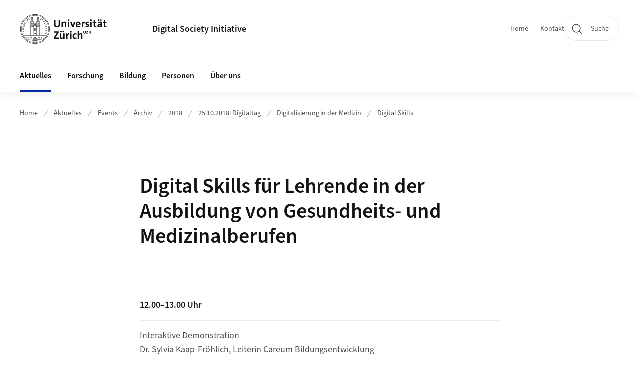

--- FILE ---
content_type: text/html;charset=UTF-8
request_url: https://www.dsi.uzh.ch/de/current/events/archive/2018/digitaltag/digitalisierung-in-der-medizin/digital-skills.html
body_size: 14387
content:


<!DOCTYPE html>
<html lang="de" data-template="st04">
  

    
    
  
 


<head>
    <meta charset="utf-8">
    <meta name="viewport" content="width=device-width, initial-scale=1.0">
    <title>Digital Skills in Medizinalberufen | Digital Society Initiative | UZH</title>
    <link rel="stylesheet" href="/.resources/uzh-wcms-frontend/1338/assets/css/main.css">
    <link rel="modulepreload" href="/.resources/uzh-wcms-frontend/1338/assets/js/ui.mjs">
    <link href="https://www.dsi.uzh.ch/de/current/events/archive/2018/digitaltag/digitalisierung-in-der-medizin/digital-skills.html" rel="canonical">
    <link href="https://www.uzh.ch" rel="alternate" hreflang="x-default">
    <link rel="preload" href="/.resources/uzh-wcms-frontend/1338/assets/fonts/WOFF2/SourceSans3-Regular.otf.woff2" as="font" type="font/woff2" crossorigin="anonymous">
    <link rel="preload" href="/.resources/uzh-wcms-frontend/1338/assets/fonts/WOFF2/SourceSans3-Semibold.otf.woff2" as="font" type="font/woff2" crossorigin="anonymous">
   
    <link rel="apple-touch-icon" sizes="180x180" href="/docroot/favicons/apple-touch-icon.png">
    <link rel="icon" type="image/png" sizes="32x32" href="/docroot/favicons/favicon-32x32.png">
    <link rel="icon" type="image/png" sizes="16x16" href="/docroot/favicons/favicon-16x16.png">
    <link rel="manifest" href="/docroot/favicons/site.webmanifest">
    <link rel="shortcut icon" href="/docroot/favicons/favicon.ico">
    <meta name="msapplication-TileColor" content="#ffffff">
    <meta name="msapplication-config" content="/docroot/favicons/browserconfig.xml">
    <meta name="theme-color" content="#ffffff">
  
    <meta property="og:type" content="website">
    <meta property="og:url" content="https://www.dsi.uzh.ch/de/current/events/archive/2018/digitaltag/digitalisierung-in-der-medizin/digital-skills.html">
    <meta property="og:title" content="Digital Skills in Medizinalberufen">
   
      <meta property="og:description" content=""/>
    
    
    <!-- 
    <meta property="twitter:url" content="/pages/layouts/default.html">
    <meta property="twitter:title" content="Default Layout (content area only)">
    <meta property="twitter:description" content="Page description">
    <meta property="twitter:image" content="../../dummy/shareimage_example_1200x630.jpg">
    <meta property="twitter:dnt" content="on">
    -->
    
    
    
 
    
    
    
    
    

   
      <!-- Matomo -->
<script type="text/javascript">
  var _paq = _paq || [];
  /* tracker methods like "setCustomDimension" should be called before "trackPageView" */
  _paq.push(['setAPIUrl', "https://webstats.uzh.ch/"]);
  _paq.push(['trackPageView']);
  _paq.push(['enableLinkTracking']);
  (function() {
    var u="//webstats.uzh.ch/";
    _paq.push(['setTrackerUrl', u+'piwik.php']);
    _paq.push(['setSiteId', '278']);
    var d=document, g=d.createElement('script'), s=d.getElementsByTagName('script')[0];
    g.type='text/javascript'; g.async=true; g.defer=true; g.src=u+'piwik.js'; s.parentNode.insertBefore(g,s);
  })();
</script>
<!-- End Matomo Code --> 
  
    <link rel="stylesheet" href="/.resources/uzh-wcms-frontend/webresources/1338/css/main.css">
    <script type="module" src="/.resources/uzh-wcms-frontend/webresources/1338/js/main.js"></script>

    <script src="/docroot/jquery/jquery-3.7.1.min.js"></script>
    <script src="/docroot/jquery/jquery-migrate-3.5.2.min.js"></script>
    
   
     
</head>

  

  <body class="template-st04">
   
    <a id="top"></a>
    <!-- component: SkipLink -->
     <div class="SkipLink__container">
        <!-- component: Link --><a class="Link layout-standalone icon-position-after icon-orientation-down SkipLink js-SkipLink" href="#main-content">Zum Inhalt springen<span class="Link--icon">
                <!-- component: Icon --><span class="Icon" data-name="16--link-internal"><svg>
                        <use xlink:href="#16--link-internal"></use>
                    </svg></span><!-- /component: Icon -->
            </span></a><!-- /component: Link -->
     </div>
     <!-- /component: SkipLink -->
 
   







<!-- component: Header -->
<header class="Header js-Header">
    <p class="visuallyhidden" aria-level="1" role="heading">Header</p>
    <div class="Header--top">
        <div class="Header--logo">
               <a class="Logo" href="https://www.uzh.ch">
                  <svg width="208" height="92" aria-labelledby="logoTitle">
                      <title id="logoTitle">Logo der Universität Zürich, zur Startseite</title>
                      <use href="/docroot/logos/uzh_logo_d_pos.svg#uzh_logo"></use>
                  </svg>
               </a>
        </div>
        <div class="Header--mobileButtons">
            <a class="Header--search" href="/de/search.html">
                  <span class="visuallyhidden">Suche</span>
                  <!-- component: Icon -->
                  <span class="Icon" data-name="24--search">
                      <svg>
                          <use xlink:href="#24--search">
                          </use>
                      </svg>
                  </span>
                  <!-- /component: Icon -->
            </a>
          
          <button class="Header--burger js-Header--burger" type="button" aria-controls="main-nav" aria-expanded="false">
            <span class="visuallyhidden">Navigation öffnen/schliessen</span>
            <span class="Header--burger--open">
                <!-- component: Icon -->
                <span class="Icon" data-name="24--menu">
                    <svg>
                        <use xlink:href="#24--menu">
                        </use>
                    </svg>
                </span>
                <!-- /component: Icon -->
            </span>
            <span class="Header--burger--close">
                <!-- component: Icon -->
                <span class="Icon" data-name="24--close">
                    <svg>
                        <use xlink:href="#24--close">
                        </use>
                    </svg>
                </span>
                <!-- /component: Icon -->
            </span>
          </button>
        </div>
        
      
          <div class="Header--department">
             
              
              <a class="Header--department--link" href="/de.html">Digital Society Initiative</a> 
          </div>
          
        
    </div>
    <div class="Header--bottom js-Header--bottom">
        <div class="Header--bottom--inner">
<!-- component: MainNav -->
<div class="MainNav js-MainNav" id="main-nav" data-mode="lazy">
    

<div class="MainNav--service js-Header--service">

  

  <!-- component: ServiceNav -->
 	<h2 class="visuallyhidden">Quicklinks</h2>
  <nav class="ServiceNav">
      <ul class="ServiceNav--list">
          <li class="ServiceNav--list--item">
              <a class="ServiceNav--link " href="/de.html">Home</a>
         </li>
         
         
           <li class="ServiceNav--list--item">   
              <a class="ServiceNav--link " href="/de/about/contact.html">Kontakt</a>
           </li>
         
     </ul>
  </nav>
  <!-- /component: ServiceNav -->
  
  
 
    <!-- component: SearchTrigger -->
    <a class="SearchTrigger" href="/de/search.html" data-js-search-trigger="">
        <!-- component: Icon -->
        <span class="Icon" data-name="24--search">
            <svg>
                <use xlink:href="#24--search">
                </use>
            </svg>
        </span>
        <!-- /component: Icon -->
        <span class="text">Suche</span>
    </a>
    <!-- /component: SearchTrigger -->
</div>       
    <h2 class="visuallyhidden">Hauptnavigation</h2>
    <nav class="MainNav--inner">
        <ul class="MainNav--list js-MainNav--list">
            <!-- Begin: loop through top-level items-->
            
       
             
              <li class="MainNav--list--item js-MainNav--item is-active">
                  
                  <!-- Button if there are subitems, link if there aren’t-->
                  <button class="MainNav--link js-MainNav--link" type="button" aria-controls="main-nav_overlay_68b7b9af-4089-4ff2-98f0-470cac101e15" aria-expanded="false"> 
                      Aktuelles  
                      <div class="MainNav--icon">
                          <!-- component: Icon -->
                          <span class="Icon" data-name="16--link-arrow-sm-right">
                              <svg>
                                  <use xlink:href="#16--link-arrow-sm-right">
                                  </use>
                              </svg>
                          </span>
                          <!-- /component: Icon -->
                      </div>
                  </button>
                  
                  <div class="MainNav--overlay js-MainNav--overlay" id="main-nav_overlay_uid-0">
                      <div class="MainNav--overlay--scroller">
                          <div class="MainNav--overlay--inner">
                              <!-- Set data-mainnav-index to the level of nesting-->
                              <div class="MainNav--sub js-MainNav--sub" data-mainnav-index="1">
                                  <div class="MainNav--sub--back">
                                      <!-- component: Button -->
                                      <button class="Button js-MainNav--back" type="button">
                                          <span class="Button--inner">Zurück</span>
                                          <span class="Button--icon">
                                              <!-- component: Icon -->
                                              <span class="Icon" data-name="16--link-arrow-sm-right">
                                                  <svg>
                                                      <use xlink:href="#16--link-arrow-sm-right">
                                                      </use>
                                                  </svg>
                                              </span>
                                              <!-- /component: Icon -->
                                          </span>
                                      </button>
                                      <!-- /component: Button -->
                                  </div>
                                  <div class="MainNav--sub--title">
                                      <!-- component: Link -->
                                      <a class="Link layout-standalone size-small" href="/de/current.html">
                                          <span class="visuallyhidden">Aktuelles</span>
                                          Aktuelles
                                          <span class="Link--icon">
                                              <!-- component: Icon -->
                                              <span class="Icon" data-name="16--link-internal">
                                                  <svg>
                                                      <use xlink:href="#16--link-internal">
                                                      </use>
                                                  </svg>
                                              </span>
                                              <!-- /component: Icon -->
                                          </span>
                                      </a>
                                      <!-- /component: Link -->
                                  </div> 
                                  <ul class="MainNav--sub--list js-MainNav--overflow">
                                  </ul>
                                  <button class="js-MainNav--close FocusOnly">Menü schliessen</button>
                              </div>
                          </div>
                      </div>
                  </div>
              </li>
              
       
             
              <li class="MainNav--list--item js-MainNav--item ">
                  
                  <!-- Button if there are subitems, link if there aren’t-->
                  <button class="MainNav--link js-MainNav--link" type="button" aria-controls="main-nav_overlay_21144296-e0dc-426d-b1ef-d737be8cd6de" aria-expanded="false"> 
                      Forschung  
                      <div class="MainNav--icon">
                          <!-- component: Icon -->
                          <span class="Icon" data-name="16--link-arrow-sm-right">
                              <svg>
                                  <use xlink:href="#16--link-arrow-sm-right">
                                  </use>
                              </svg>
                          </span>
                          <!-- /component: Icon -->
                      </div>
                  </button>
                  
                  <div class="MainNav--overlay js-MainNav--overlay" id="main-nav_overlay_uid-1">
                      <div class="MainNav--overlay--scroller">
                          <div class="MainNav--overlay--inner">
                              <!-- Set data-mainnav-index to the level of nesting-->
                              <div class="MainNav--sub js-MainNav--sub" data-mainnav-index="1">
                                  <div class="MainNav--sub--back">
                                      <!-- component: Button -->
                                      <button class="Button js-MainNav--back" type="button">
                                          <span class="Button--inner">Zurück</span>
                                          <span class="Button--icon">
                                              <!-- component: Icon -->
                                              <span class="Icon" data-name="16--link-arrow-sm-right">
                                                  <svg>
                                                      <use xlink:href="#16--link-arrow-sm-right">
                                                      </use>
                                                  </svg>
                                              </span>
                                              <!-- /component: Icon -->
                                          </span>
                                      </button>
                                      <!-- /component: Button -->
                                  </div>
                                  <div class="MainNav--sub--title">
                                      <!-- component: Link -->
                                      <a class="Link layout-standalone size-small" href="/de/research.html">
                                          <span class="visuallyhidden">Forschung</span>
                                          Forschung
                                          <span class="Link--icon">
                                              <!-- component: Icon -->
                                              <span class="Icon" data-name="16--link-internal">
                                                  <svg>
                                                      <use xlink:href="#16--link-internal">
                                                      </use>
                                                  </svg>
                                              </span>
                                              <!-- /component: Icon -->
                                          </span>
                                      </a>
                                      <!-- /component: Link -->
                                  </div> 
                                  <ul class="MainNav--sub--list js-MainNav--overflow">
                                  </ul>
                                  <button class="js-MainNav--close FocusOnly">Menü schliessen</button>
                              </div>
                          </div>
                      </div>
                  </div>
              </li>
              
       
             
              <li class="MainNav--list--item js-MainNav--item ">
                  
                  <!-- Button if there are subitems, link if there aren’t-->
                  <button class="MainNav--link js-MainNav--link" type="button" aria-controls="main-nav_overlay_de79ae23-b792-4a23-846b-ae66cc7d58cf" aria-expanded="false"> 
                      Bildung  
                      <div class="MainNav--icon">
                          <!-- component: Icon -->
                          <span class="Icon" data-name="16--link-arrow-sm-right">
                              <svg>
                                  <use xlink:href="#16--link-arrow-sm-right">
                                  </use>
                              </svg>
                          </span>
                          <!-- /component: Icon -->
                      </div>
                  </button>
                  
                  <div class="MainNav--overlay js-MainNav--overlay" id="main-nav_overlay_uid-2">
                      <div class="MainNav--overlay--scroller">
                          <div class="MainNav--overlay--inner">
                              <!-- Set data-mainnav-index to the level of nesting-->
                              <div class="MainNav--sub js-MainNav--sub" data-mainnav-index="1">
                                  <div class="MainNav--sub--back">
                                      <!-- component: Button -->
                                      <button class="Button js-MainNav--back" type="button">
                                          <span class="Button--inner">Zurück</span>
                                          <span class="Button--icon">
                                              <!-- component: Icon -->
                                              <span class="Icon" data-name="16--link-arrow-sm-right">
                                                  <svg>
                                                      <use xlink:href="#16--link-arrow-sm-right">
                                                      </use>
                                                  </svg>
                                              </span>
                                              <!-- /component: Icon -->
                                          </span>
                                      </button>
                                      <!-- /component: Button -->
                                  </div>
                                  <div class="MainNav--sub--title">
                                      <!-- component: Link -->
                                      <a class="Link layout-standalone size-small" href="/de/education.html">
                                          <span class="visuallyhidden">Bildung</span>
                                          Bildung
                                          <span class="Link--icon">
                                              <!-- component: Icon -->
                                              <span class="Icon" data-name="16--link-internal">
                                                  <svg>
                                                      <use xlink:href="#16--link-internal">
                                                      </use>
                                                  </svg>
                                              </span>
                                              <!-- /component: Icon -->
                                          </span>
                                      </a>
                                      <!-- /component: Link -->
                                  </div> 
                                  <ul class="MainNav--sub--list js-MainNav--overflow">
                                  </ul>
                                  <button class="js-MainNav--close FocusOnly">Menü schliessen</button>
                              </div>
                          </div>
                      </div>
                  </div>
              </li>
              
       
             
              <li class="MainNav--list--item js-MainNav--item ">
                  
                  <!-- Button if there are subitems, link if there aren’t-->
                  <button class="MainNav--link js-MainNav--link" type="button" aria-controls="main-nav_overlay_1993730c-02f0-48e7-af37-a667cdb6bba2" aria-expanded="false"> 
                      Personen  
                      <div class="MainNav--icon">
                          <!-- component: Icon -->
                          <span class="Icon" data-name="16--link-arrow-sm-right">
                              <svg>
                                  <use xlink:href="#16--link-arrow-sm-right">
                                  </use>
                              </svg>
                          </span>
                          <!-- /component: Icon -->
                      </div>
                  </button>
                  
                  <div class="MainNav--overlay js-MainNav--overlay" id="main-nav_overlay_uid-3">
                      <div class="MainNav--overlay--scroller">
                          <div class="MainNav--overlay--inner">
                              <!-- Set data-mainnav-index to the level of nesting-->
                              <div class="MainNav--sub js-MainNav--sub" data-mainnav-index="1">
                                  <div class="MainNav--sub--back">
                                      <!-- component: Button -->
                                      <button class="Button js-MainNav--back" type="button">
                                          <span class="Button--inner">Zurück</span>
                                          <span class="Button--icon">
                                              <!-- component: Icon -->
                                              <span class="Icon" data-name="16--link-arrow-sm-right">
                                                  <svg>
                                                      <use xlink:href="#16--link-arrow-sm-right">
                                                      </use>
                                                  </svg>
                                              </span>
                                              <!-- /component: Icon -->
                                          </span>
                                      </button>
                                      <!-- /component: Button -->
                                  </div>
                                  <div class="MainNav--sub--title">
                                      <!-- component: Link -->
                                      <a class="Link layout-standalone size-small" href="/de/people.html">
                                          <span class="visuallyhidden">Personen</span>
                                          Personen
                                          <span class="Link--icon">
                                              <!-- component: Icon -->
                                              <span class="Icon" data-name="16--link-internal">
                                                  <svg>
                                                      <use xlink:href="#16--link-internal">
                                                      </use>
                                                  </svg>
                                              </span>
                                              <!-- /component: Icon -->
                                          </span>
                                      </a>
                                      <!-- /component: Link -->
                                  </div> 
                                  <ul class="MainNav--sub--list js-MainNav--overflow">
                                  </ul>
                                  <button class="js-MainNav--close FocusOnly">Menü schliessen</button>
                              </div>
                          </div>
                      </div>
                  </div>
              </li>
              
       
             
              <li class="MainNav--list--item js-MainNav--item ">
                  
                  <!-- Button if there are subitems, link if there aren’t-->
                  <button class="MainNav--link js-MainNav--link" type="button" aria-controls="main-nav_overlay_b4a8b9c9-d9dc-4740-bdba-0d79ff6dc5b5" aria-expanded="false"> 
                      Über uns  
                      <div class="MainNav--icon">
                          <!-- component: Icon -->
                          <span class="Icon" data-name="16--link-arrow-sm-right">
                              <svg>
                                  <use xlink:href="#16--link-arrow-sm-right">
                                  </use>
                              </svg>
                          </span>
                          <!-- /component: Icon -->
                      </div>
                  </button>
                  
                  <div class="MainNav--overlay js-MainNav--overlay" id="main-nav_overlay_uid-4">
                      <div class="MainNav--overlay--scroller">
                          <div class="MainNav--overlay--inner">
                              <!-- Set data-mainnav-index to the level of nesting-->
                              <div class="MainNav--sub js-MainNav--sub" data-mainnav-index="1">
                                  <div class="MainNav--sub--back">
                                      <!-- component: Button -->
                                      <button class="Button js-MainNav--back" type="button">
                                          <span class="Button--inner">Zurück</span>
                                          <span class="Button--icon">
                                              <!-- component: Icon -->
                                              <span class="Icon" data-name="16--link-arrow-sm-right">
                                                  <svg>
                                                      <use xlink:href="#16--link-arrow-sm-right">
                                                      </use>
                                                  </svg>
                                              </span>
                                              <!-- /component: Icon -->
                                          </span>
                                      </button>
                                      <!-- /component: Button -->
                                  </div>
                                  <div class="MainNav--sub--title">
                                      <!-- component: Link -->
                                      <a class="Link layout-standalone size-small" href="/de/about.html">
                                          <span class="visuallyhidden">Über uns</span>
                                          Über uns
                                          <span class="Link--icon">
                                              <!-- component: Icon -->
                                              <span class="Icon" data-name="16--link-internal">
                                                  <svg>
                                                      <use xlink:href="#16--link-internal">
                                                      </use>
                                                  </svg>
                                              </span>
                                              <!-- /component: Icon -->
                                          </span>
                                      </a>
                                      <!-- /component: Link -->
                                  </div> 
                                  <ul class="MainNav--sub--list js-MainNav--overflow">
                                  </ul>
                                  <button class="js-MainNav--close FocusOnly">Menü schliessen</button>
                              </div>
                          </div>
                      </div>
                  </div>
              </li>
              
              
        </ul>
        <!-- Begin: empty container for items that don't fit viewport-->
        <!-- Must always be there, items are added via JS-->
        <ul class="MainNav--list more js-MainNav--more">
            <li class="MainNav--list--item js-MainNav--item more">
                <button class="MainNav--link js-MainNav--link" aria-controls="main-nav_overlay_uid-4" aria-expanded="false" type="button">
                    Mehr
                    <div class="MainNav--icon">
                        <!-- component: Icon -->
                        <span class="Icon" data-name="16--menu">
                            <svg>
                                <use xlink:href="#16--menu">
                                </use>
                            </svg>
                        </span>
                        <!-- /component: Icon -->
                    </div>
                </button>
                <div class="MainNav--overlay js-MainNav--overlay" id="main-nav_overlay_uid-4">
                    <div class="MainNav--overlay--scroller">
                        <div class="MainNav--overlay--inner">
                            <!-- data-mainnav-index must be 0 within this placeholder container-->
                            <div class="MainNav--sub js-MainNav--sub" data-mainnav-index="0">
                                <ul class="MainNav--sub--list js-MainNav--overflow">
                                </ul>
                                <button class="js-MainNav--close FocusOnly">Menü schliessen</button>
                            </div>
                        </div>
                    </div>
                </div>
            </li>
            <!-- End: empty container for items that don't fit viewport-->
        </ul>
    </nav>
</div>
<!-- /component: MainNav -->        </div>
    </div>
</header>
<!-- /component: Header -->
    
   
     

 <main id="main-content">
 
 
             

 
  <!-- component: Breadcrumb -->
  <nav class="Breadcrumb js-Breadcrumb">
      <ol class="Breadcrumb--list js-Breadcrumb--list" data-js-scroll-style="{&quot;horizontal&quot;:true}" aria-label="Breadcrumb">
   
             
                
                 <li class="Breadcrumb--list--item">
                   <a class="Breadcrumb--link" href="/de.html">Home</a>
                   <!-- component: Icon -->
                   <span class="Icon" data-name="16--breadcrumb-separator">
                     <svg>
                       <use xlink:href="#16--breadcrumb-separator">
                       </use>
                     </svg>
                   </span>
                   <!-- /component: Icon -->
                 </li>
                
             
                
                 <li class="Breadcrumb--list--item">
                   <a class="Breadcrumb--link" href="/de/current.html">Aktuelles</a>
                   <!-- component: Icon -->
                   <span class="Icon" data-name="16--breadcrumb-separator">
                     <svg>
                       <use xlink:href="#16--breadcrumb-separator">
                       </use>
                     </svg>
                   </span>
                   <!-- /component: Icon -->
                 </li>
             
                
                 <li class="Breadcrumb--list--item">
                   <a class="Breadcrumb--link" href="/de/current/events.html">Events</a>
                   <!-- component: Icon -->
                   <span class="Icon" data-name="16--breadcrumb-separator">
                     <svg>
                       <use xlink:href="#16--breadcrumb-separator">
                       </use>
                     </svg>
                   </span>
                   <!-- /component: Icon -->
                 </li>
             
                
                 <li class="Breadcrumb--list--item">
                   <a class="Breadcrumb--link" href="/de/current/events/archive.html">Archiv</a>
                   <!-- component: Icon -->
                   <span class="Icon" data-name="16--breadcrumb-separator">
                     <svg>
                       <use xlink:href="#16--breadcrumb-separator">
                       </use>
                     </svg>
                   </span>
                   <!-- /component: Icon -->
                 </li>
             
                
                 <li class="Breadcrumb--list--item">
                   <a class="Breadcrumb--link" href="/de/current/events/archive/2018.html">2018</a>
                   <!-- component: Icon -->
                   <span class="Icon" data-name="16--breadcrumb-separator">
                     <svg>
                       <use xlink:href="#16--breadcrumb-separator">
                       </use>
                     </svg>
                   </span>
                   <!-- /component: Icon -->
                 </li>
             
                
                 <li class="Breadcrumb--list--item">
                   <a class="Breadcrumb--link" href="/de/current/events/archive/2018/digitaltag.html">25.10.2018: Digitaltag</a>
                   <!-- component: Icon -->
                   <span class="Icon" data-name="16--breadcrumb-separator">
                     <svg>
                       <use xlink:href="#16--breadcrumb-separator">
                       </use>
                     </svg>
                   </span>
                   <!-- /component: Icon -->
                 </li>
             
                
                 <li class="Breadcrumb--list--item">
                   <a class="Breadcrumb--link" href="/de/current/events/archive/2018/digitaltag/digitalisierung-in-der-medizin.html">Digitalisierung in der Medizin</a>
                   <!-- component: Icon -->
                   <span class="Icon" data-name="16--breadcrumb-separator">
                     <svg>
                       <use xlink:href="#16--breadcrumb-separator">
                       </use>
                     </svg>
                   </span>
                   <!-- /component: Icon -->
                 </li>
             
                
        
              <li class="Breadcrumb--list--item">
              
                
                   <a class="Breadcrumb--link" href="/de/current/events/archive/2018/digitaltag/digitalisierung-in-der-medizin/digital-skills.html">Digital Skills</a> 
          </li>
         
      </ol>
  </nav>
  <!-- /component: Breadcrumb -->

  <section class="Intro">
      <div class="Intro--inner">
      
      
          <div class="Intro--content">
          </div>
          
          <div class="Intro--top">
                  <h1 class="Intro--title richtext">Digital Skills für Lehrende in der Ausbildung von Gesundheits- und Medizinalberufen</h1>
              
          </div>
          
  
  
  
  
      </div>
  </section>
<section class="ContentArea">
   



        

   
     
       
      


<!-- component: TextImage -->
<div class="TextImage">
    
    
    <div class="TextImage--inner">
     
      <div class="TextImage--content richtext">
         <table class="ornate">
 <tbody>
  <tr>
   <td><p><strong>12.00–13.00 Uhr</strong></p></td>
  </tr>
  <tr>
   <td><p>Interaktive Demonstration<br> Dr. Sylvia Kaap-Fröhlich, Leiterin Careum Bildungsentwicklung</p></td>
  </tr>
  <tr>
   <td><p>Lichthof Hauptbibliothek Medizin Careum, Gloriastrasse 16 <a href="/dsi/de/digitaltag/digitalisierung-in-der-medizin/lageplan">Lageplan und Anfahrt</a></p></td>
  </tr>
 </tbody>
</table> 
      </div>
     
   </div>
</div>
<!-- /component: TextImage -->




        

   
     
       
      


<!-- component: TextImage -->
<div class="TextImage">
    
    
    <div class="TextImage--inner">
     
      <div class="TextImage--content richtext">
         <p><strong>Die interaktive Demonstration stellt ein digitales Nachschlagewerk zum problembasierten Lernen dar. Präsentiert werden verschiedene Zugangswege zum Text je nach Fragestellung. Lehrende erhalten ein digitales Werkzeug zum direkten Einsatz im Unterricht und bei der Vorbereitung zu Hause in die Hand. </strong></p>
<p>Problembasiertes Lernen ist eine Form des selbstgesteuerten Lernens, die in den Ausbildungen in den Gesundheitsberufen gefördert wird. Damit die Lehrkräfte einen Zugang zu ihrem pädagogischen Konzept haben, wurde eine ursprüngliche Papierversion in ein digitales Nachschlagewerk übertragen (<a href="https://problembasierteslernen.ch" alt="Externer Link">problembasierteslernen.ch</a>). So können Lehrpersonen an Texten für die tägliche Unterrichtspraxis auch ihre digitalen Skills ausbauen. Mit der wachsenden Bedeutung von e-Health in der Versorgungspraxis sollten Lehrkräfte als Multiplikatoren die digitale Transformation vorleben und fördern.</p>
<p>Die interaktive Demonstration des digitalen Nachschlagewerks zeigt eine Möglichkeit auf, wie in der Ausbildung die digitalen Kompetenzen für die digitale Berufspraxis von heute und morgen gefördert werden können. So dass die digitale Transformation noch besser gelingen kann.</p> 
      </div>
     
   </div>
</div>
<!-- /component: TextImage -->
  
 </section>  <!-- component: RelatedArea -->
  <section class="RelatedArea">
    <div class="MasonryGridWrapper">
      <h2 class="visuallyhidden">Weiterführende Informationen</h2>
      <div class="MasonryGrid js-MasonryGrid">
         <div class="MasonryGrid--item js-MasonryGrid--item">

<!-- component: Teaser -->
<div class="Teaser">
    <div class="Teaser--inner">
        <div class="Teaser--header">

              <div class="Teaser--image">


      
  
      
     
          <div class="Image" style="--image_width:320;--image_height: 180;">
            <div class="Image--wrapper">
              <img src="/dam/jcr:a0942d53-cc66-4988-9fe1-e32e8ac329e7/careum_440.jpg" alt="Careum" title="" class="Image--img"/>
            </div>
          </div>
      
 
                 
              </div>
             
            
            
            
             <h3 class="Teaser--title"> </h3>
            
            
            
        </div>
        
        


        
        
        <div class="Teaser--body">
            <div class="Teaser--text richtext"></div>
<ul class="Teaser--linkList">
    </ul>        </div>
    </div>
</div>         </div>
      </div>
    </div>
  </section>



 
 
    <!-- component: CrawlerLinks -->
      <div class="CrawlerLinks">
          <ul>
          
          
              
          </ul>
      </div>
      <!-- /component: CrawlerLinks -->
    
 </main>    
       
<footer class="Footer">
    
       <p class="visuallyhidden" aria-level="1" role="heading">Footer</p>
    
       <div class="Footer--main"> 
  
       
              <div class="Footer--column">
<!-- component: FooterLinkList -->
<div class="FooterLinkList">
    <h2 class="FooterLinkList--title">Kontakt</h2>
    <div class="FooterLinkList--text richtext">
        <p>UZH Digital Society Initiative (DSI)<br />
Gesch&auml;ftsstelle<br />
R&auml;mistrasse 69<br />
CH-8001 Z&uuml;rich<br />
<br />
Tel. +41 44 635 71 33<br />
E-Mail: <a href="mailto:info@dsi.uzh.ch?subject=Kontaktformular%20%C3%BCber%20DSI%20Webseite">info@dsi.uzh.ch</a><br />
&nbsp;</p>

    </div>
<!-- div if single entry, ul if multiple-->
<ul class="FooterLinkList--list">
   </ul>


</div>
<!-- /component: FooterLinkList -->              </div>
            
              <div class="Footer--column">
<!-- component: Map -->
<div class="Map js-Map" data-map-building="SOC" data-map-zoom="1">
 
    <div class="Map--container">
        <div class="js-Map--canvas" id="d2b20667-df9a-47c5-9aa3-26237ecfda83">
        </div>
    </div>
</div>              </div>
            
              <div class="Footer--column">
 <!-- component: FooterLinkList -->
 <div class="FooterLinkList">
    <h2 class="FooterLinkList--title">Übersicht</h2>
    <!-- div if single entry, ul if multiple-->
<!-- div if single entry, ul if multiple-->
<ul class="FooterLinkList--list">
        <li class="FooterLink--item">

    
        
           <a class="Link size-small" title="Aktuelles" href="/de/current.html">Aktuelles</a>
          
     </li>
     <li class="FooterLink--item">

    
        
           <a class="Link size-small" title="Forschung" href="/de/research.html">Forschung</a>
          
     </li>
     <li class="FooterLink--item">

    
        
           <a class="Link size-small" title="Bildung" href="/de/education.html">Bildung</a>
          
     </li>
     <li class="FooterLink--item">

    
        
           <a class="Link size-small" title="Personen" href="/de/people.html">Personen</a>
          
     </li>
     <li class="FooterLink--item">

    
        
           <a class="Link size-small" title="Über uns" href="/de/about.html">Über uns</a>
          
     </li>
</ul>


 </div>              </div>
            
         
          <div class="Footer--column">

<!-- component: FooterSocialMediaList -->
<div class="FooterSocialMediaList">
    <h2 class="FooterSocialMediaList--title">Folgen Sie uns</h2>
    <ul class="FooterSocialMediaList--list">
    
        <li class="FooterSocialMediaList--item">
          <a class="FooterSocialMediaList--link" href="https://www.linkedin.com/showcase/uzh-dsi/" target="_blank">
              <!-- component: Icon -->
              <span class="Icon" data-name="16--linkedin">
                  <svg>
                      <use xlink:href="#16--linkedin">
                      </use>
                  </svg>
              </span>
              <!-- /component: Icon -->LinkedIn</a>
        </li>
     
     
     
     
        
                
          <li class="FooterSocialMediaList--item">
            <a class="FooterSocialMediaList--link" href="https://www.youtube.com/@uzh_dsi" target="_blank">
            <!-- component: Icon -->
              <span class="Icon" data-name="16--youtube"><svg>
                    <use xlink:href="#16--youtube"></use>
                </svg></span><!-- /component: Icon -->YouTube
            </a>
          </li>
        
        
        
        
        
           
    
    
        
       
        
    </ul>
</div>
<!-- /component: FooterSocialMediaList -->
          </div>
      
      </div>
    <div class="Footer--bottom">
        <h2 class="visuallyhidden">Weiterführende Links</h2>
        <div class="Footer--logos">
        
        
              <div class="Footer--logos--list">
                <!-- div if single entry, li if multiple-->
                <div class="Footer--logos--item">
                    <a class="Footer--logo" href="https://www.uzh.ch">
                        <img src="/docroot/logos/uzh_logo_d_pos.svg" alt="Logo der Universität Zürich, zur Startseite">
                    </a>
                </div>
              </div>
           
        </div>
        <!-- component: FooterMeta -->
        <div class="FooterMeta">
            <p class="FooterMeta--copyright">&copy;&nbsp;2023 Universität Zürich </p>
            <nav>
                <ul class="FooterMeta--linkList">
                      <li>
                        <a class="FooterMeta--link" href="/de/about/impressum.html">Impressum</a>
                      </li>
                    
                      <li>
                        <a class="FooterMeta--link" href="/de/about/contact.html">Kontakt</a>
                      </li>
                   
                   
                      <li>
                         <a  class="FooterMeta--link" href="https://www.uzh.ch/de/privacy">Datenschutzerklärung</a> 
                      </li>
                </ul>
            </nav>
        <!-- /component: FooterMeta -->
    </div>
   
    
    
</footer>    
    
    <!-- place Footer component here-->
    <script src="/.resources/uzh-wcms-frontend/1338/assets/js/ui.mjs" type="module"></script>
    <template id="template-lightbox">
        <!-- component: Lightbox -->
        <div class="Lightbox">
            <div class="Lightbox--inner"><img src="" alt="" /><button class="Lightbox--close js-Lightbox--close" type="button">
                    <!-- component: Icon --><span class="Icon" data-name="lightbox-close"><svg>
                            <use xlink:href="#lightbox-close"></use>
                        </svg></span><!-- /component: Icon --><span class="visuallyhidden">Bild Overlay schliessen</span>
                </button></div>
        </div><!-- /component: Lightbox -->
    </template>
    <template id="template-lightbox-video">
        <!-- component: LightboxVideo -->
        <div class="Lightbox">
            <div class="Lightbox--inner"><video src="" autoplay="autoplay" playsinline="playsinline"></video><button class="Lightbox--close js-Lightbox--close" type="button">
                    <!-- component: Icon --><span class="Icon" data-name="lightbox-close"><svg>
                            <use xlink:href="#lightbox-close"></use>
                        </svg></span><!-- /component: Icon --><span class="visuallyhidden">Video Overlay schliessen</span>
                </button></div>
        </div><!-- /component: LightboxVideo -->
    </template>
    
    <template id="main-nav-link">
        <!-- component: MainNav--link --><a class="MainNav--link js-MainNav--link" href="[%=href%]" aria-current="[%=ariaCurrent%]">[%=content%]</a><!-- /component: MainNav--link -->
    </template>
    <template id="main-nav-link-plain">
        <!-- component: MainNav--link --><a class="MainNav--link" href="[%=href%]" aria-current="[%=ariaCurrent%]">[%=content%]</a><!-- /component: MainNav--link -->
    </template>
    <template id="main-nav-button">
        <!-- component: MainNav--link --><a class="MainNav--link js-MainNav--link" role="button" href="[%=href%]" aria-current="[%=ariaCurrent%]" aria-controls="[%=ariaControls%]" aria-expanded="false">[%=content%]<span class="MainNav--icon">
                <!-- component: Icon --><span class="Icon" data-name="16--link-arrow-sm-right"><svg>
                        <use xlink:href="#16--link-arrow-sm-right"></use>
                    </svg></span><!-- /component: Icon -->
            </span></a><!-- /component: MainNav--link -->
    </template>
    <template id="main-nav-overlay">
        <!-- component: MainNav--overlay -->
        <div class="MainNav--overlay js-MainNav--overlay" id="[%=id%]">
            <div class="MainNav--overlay--scroller">
                <div class="MainNav--overlay--inner">
                    <!-- Set data-mainnav-index to the level of nesting-->
                    <div class="MainNav--sub js-MainNav--sub" data-mainnav-index="1">
                        <div class="MainNav--sub--back">
                            <!-- component: Button --><button class="Button js-MainNav--back" type="button"><span class="Button--inner">zurück</span><span class="Button--icon">
                                    <!-- component: Icon --><span class="Icon" data-name="16--link-arrow-sm-right"><svg>
                                            <use xlink:href="#16--link-arrow-sm-right"></use>
                                        </svg></span><!-- /component: Icon -->
                                </span></button><!-- /component: Button -->
                        </div>
                        <div class="MainNav--sub--title">
                            <!-- component: Link --><a class="Link layout-standalone size-small" href="[%=href%]"><span class="visuallyhidden">Übersichtsseite</span>[%=text%]<span class="Link--icon">
                                    <!-- component: Icon --><span class="Icon" data-name="16--link-internal"><svg>
                                            <use xlink:href="#16--link-internal"></use>
                                        </svg></span><!-- /component: Icon -->
                                </span></a><!-- /component: Link -->
                        </div>
                        <ul class="MainNav--sub--list">[%=content%]</ul><button class="js-MainNav--close FocusOnly" type="button">Menu schliessen</button>
                    </div>
                </div>
            </div>
        </div><!-- /component: MainNav--overlay -->
    </template>
    <template id="main-nav-subitem">
        <!-- component: MainNavSubItem -->
        <!-- Button if there are nested subitems, link if there aren’t-->
        <!-- Add aria-current="page" if this is the currently active page--><a class="MainNav--link js-MainNav--sublink" href="[%=href%]" aria-controls="[%=id%]" aria-expanded="false" role="button">[%=text%]<span class="MainNav--icon">
                <!-- component: Icon --><span class="Icon" data-name="16--link-arrow-sm-right"><svg>
                        <use xlink:href="#16--link-arrow-sm-right"></use>
                    </svg></span><!-- /component: Icon -->
            </span></a><!-- Set data-mainnav-index to the level of nesting-->
        <div class="MainNav--sub js-MainNav--sub" id="[%=id%]" data-mainnav-index="[%=index%]">
            <div class="MainNav--sub--back">
                <!-- component: Button --><button class="Button js-MainNav--back" type="button"><span class="Button--inner">zurück</span><span class="Button--icon">
                        <!-- component: Icon --><span class="Icon" data-name="16--link-arrow-sm-right"><svg>
                                <use xlink:href="#16--link-arrow-sm-right"></use>
                            </svg></span><!-- /component: Icon -->
                    </span></button><!-- /component: Button -->
            </div>
            <div class="MainNav--sub--title">
                <!-- component: Link --><a class="Link layout-standalone size-small" href="[%=href%]">[%=text%]<span class="Link--icon">
                        <!-- component: Icon --><span class="Icon" data-name="16--link-internal"><svg>
                                <use xlink:href="#16--link-internal"></use>
                            </svg></span><!-- /component: Icon -->
                    </span></a><!-- /component: Link -->
            </div>
            <ul class="MainNav--sub--list">[%=content%]</ul>
        </div><!-- /component: MainNavSubItem -->
    </template>
    
    
    
    <script>
        (function(url, revision) {
            function init(delayed) {
                var svgEl = document.getElementById('svgsprite');
                svgEl && svgEl.parentNode.removeChild(svgEl);

                var svg = storage.svgicons.replace('<svg ', '<svg id="svgsprite" style="display: none"');
                document.body.insertAdjacentHTML('beforeend', svg);
            }

            function fetchSprite(path, callback) {
                var httpRequest = new XMLHttpRequest();
                httpRequest.onreadystatechange = function() {
                    if (httpRequest.readyState === 4 && httpRequest.status === 200 && callback) {
                        callback(httpRequest.responseText);
                    }
                };
                httpRequest.open('GET', path);
                httpRequest.send();
            }

            var storage = window.localStorage || {};

            if (!storage.svgicons || storage.svgicons_revision != revision) {
                fetchSprite(url, function(data) {
                    storage.svgicons = data;
                    storage.svgicons_revision = revision;

                    init(true);
                });
            }

            if (storage.svgicons) {
                init();
            }
        })("/.resources/uzh-wcms-frontend/1338/assets/icons/sprite.svg", "b36a0d20815810cb45c1cdffa4d31e36");

        // Important for backend implementation: The revision (second parameter) should change whenever the svg sprite changes, e.g. you can use the modification timestamp of the svg file.
    </script>
    
   
       
       
       <script>  
          window.uzh_nav =  [{"subitems":[{"subitems":[{"href":"/de/current/news/2026.html","text":"2026"},{"href":"/de/current/news/2025.html","text":"2025"},{"href":"/de/current/news/2024.html","text":"2024"},{"href":"/de/current/news/2023.html","text":"2023"},{"href":"/de/current/news/2022.html","text":"2022"},{"href":"/de/current/news/2021.html","text":"2021"},{"href":"/de/current/news/2020.html","text":"2020"},{"href":"/de/current/news/2019.html","text":"2019"},{"href":"/de/current/news/2018.html","text":"2018"},{"href":"/de/current/news/2017.html","text":"2017"}],"href":"/de/current/news.html","text":"News"},{"subitems":[{"subitems":[{"href":"/de/current/events/archive/2026.html","text":"2026"},{"href":"/de/current/events/archive/2025.html","text":"2025"},{"href":"/de/current/events/archive/2024.html","text":"2024"},{"href":"/de/current/events/archive/2023.html","text":"2023"},{"href":"/de/current/events/archive/2022.html","text":"2022"},{"subitems":[{"href":"/de/current/events/archive/2021/2-02-19-05-2021.html","text":"02.02.-19.05.21: DSI Book Club"},{"href":"/de/current/events/archive/2021/23-03-21.html","text":"23.03.21: DSI und DIZH-Speed Dating"},{"href":"/de/current/events/archive/2021/kickoff-digital-learning.html","text":"28.04.21: DSI Digital Learning Community Kick-Off"},{"href":"/de/current/events/archive/2021/28-04-2021.html","text":"28.04.21: DIZH Vernetzungsveranstaltung"},{"href":"/de/current/events/archive/2021/05-05-2021.html","text":"05.05.21: Introduction Video Analysis"},{"href":"/de/current/events/archive/2021/07-05-2021.html","text":"07.05.21: DSI Ethik Community Speed Dating"},{"href":"/de/current/events/archive/2021/itsl-datenschutz-forschung.html","text":"12.05.21: ITSL Datenschutz und Forschung"},{"href":"/de/current/events/archive/2021/health-workshop.html","text":"21.05.21: Community Health \u2013 Workshop Text Analytics"},{"href":"/de/current/events/archive/2021/ethics-workshop.html","text":"25.05.21: Ethics Workshop"},{"href":"/de/current/events/archive/2021/04-03-27-05-2021.html","text":"04.03.-27.05.21: DIZH Exchange Days"},{"href":"/de/current/events/archive/2021/14-04-16-06-2021.html","text":"14.04.-16.06.21: DSI Ethics Lab"},{"href":"/de/current/events/archive/2021/workshop-health.html","text":"18.06.21: Supervised and Unsupervised Machine Learning Approaches"},{"href":"/de/current/events/archive/2021/17-09-2021.html","text":"17-18.09.2021: Workshop Virtuelle Universität in Zeiten von Corona"},{"href":"/de/current/events/archive/2021/innovathon.html","text":"HS 2021: Innovathon 2021"},{"href":"/de/current/events/archive/2021/democracy-meets-foraus.html","text":"21.10.21: &quot;DSI Democracy meets foraus&quot;"},{"href":"/de/current/events/archive/2021/digital-democracy-workshop.html","text":"28.-29.10.21: Digital Democracy Workshop"},{"href":"/de/current/events/archive/2021/democracy-meets-algorithmwatch.html","text":"04.11.21: &quot;DSI Democracy meets AlgorithmWatch Schweiz&quot;"},{"href":"/de/current/events/archive/2021/rechtliche-rahmenbedingungen-KI.html","text":"10.11.21: Rechtliche Rahmenbedingungen für KI"},{"href":"/de/current/events/archive/2021/workshop-automated-content-analysis.html","text":"12.11.21: Workshop Automated Content Analysis"},{"href":"/de/current/events/archive/2021/cyber-cooperation-workshop.html","text":"15.11.21: Cyber Cooperation Workshop"},{"href":"/de/current/events/archive/2021/nlp-workshop.html","text":"29.11.21: Natural Language Processing Workshop"},{"href":"/de/current/events/archive/2021/dizh-exchange.html","text":"HS 2021: DIZH Exchange"},{"href":"/de/current/events/archive/2021/book-club.html","text":"30.09.-08.12.21: DSI Book Club"},{"href":"/de/current/events/archive/2021/ai-employee-well-being.html","text":"04.11.21: Is AI dangerous to employee well-being?"},{"href":"/de/current/events/archive/2021/dsi-mitgliederversammlung.html","text":"11.11.21: DSI Mitgliederversammlung"},{"href":"/de/current/events/archive/2021/scientifica2021.html","text":"05.09.21: Science Café \u2013 Gaming Skills"},{"subitems":[{"href":"/de/current/events/archive/2021/04-03-03-06-21/04-03-2021.html","text":"04.03.21: Autonomous Drones in the Renewable Energy Sector: A Success Story"},{"href":"/de/current/events/archive/2021/04-03-03-06-21/25-03-2021.html","text":"25.03.21: ZurichMOVE: Activity Counts"},{"href":"/de/current/events/archive/2021/04-03-03-06-21/15-04-2021.html","text":"15.04.21: Mit Mobilfunkdaten zu besseren Mobilitätslösungen"},{"href":"/de/current/events/archive/2021/04-03-03-06-21/29-04-2021.html","text":"29.04.21: Digitalisierung \u2013 Der Schlüssel zur Mobilität der Zukunft "},{"href":"/de/current/events/archive/2021/04-03-03-06-21/20-05-2021.html","text":"20.05.21: Mobility in the Face of Fall Risk: The Case for Digital Solutions"},{"href":"/de/current/events/archive/2021/04-03-03-06-21/03-06-2021.html","text":"03.06.21: The ExoMars Mobility Subsystem for Roving and Walking on Mars"}],"href":"/de/current/events/archive/2021/04-03-03-06-21.html","text":"Ringvorlesung der Community Mobility"},{"href":"/de/current/events/archive/2021/11-03-2021.html","text":"11.03.21: Black Box Boss"}],"href":"/de/current/events/archive/2021.html","text":"2021"},{"subitems":[{"href":"/de/current/events/archive/2020/23-10-20.html","text":"23-24.10.2020: Workshop Virtuelle Universität nach Corona"},{"href":"/de/current/events/archive/2020/08-07-2020.html","text":"08.07.20: DSI Brown Bag Lunch"},{"href":"/de/current/events/archive/2020/20-02-02-04-2020.html","text":"FS2020: Brown Bag Lunches FS 2020"},{"subitems":[{"href":"/de/current/events/archive/2020/16-03-20-3-2020/KI-Woche-Kick-off.html","text":"16.03.: Designing Better Marketplaces via Machine Learning"},{"href":"/de/current/events/archive/2020/16-03-20-3-2020/AI-in-der-Medizin.html","text":"17.03.: AI in der Medizin \u2013 gesünder dank Künstlicher Intelligenz? "},{"href":"/de/current/events/archive/2020/16-03-20-3-2020/AI-in-der-Polizeiarbeit.html","text":"18.03.: AI in der Polizeiarbeit \u2013 macht Künstliche Intelligenz unser Leben sicherer?"},{"href":"/de/current/events/archive/2020/16-03-20-3-2020/Trust-and-AI.html","text":"19.03.: In AI We Trust? Making Co-Creation Work in a Human Technology Context"},{"href":"/de/current/events/archive/2020/16-03-20-3-2020/AI-in-der-Bildung.html","text":"20.03.: AI in der Bildung: Macht uns KI schlauer?"}],"href":"/de/current/events/archive/2020/16-03-20-3-2020.html","text":"16.03.-20.03.20: DSI Themenwoche zu &quot;Künstliche Intelligenz&quot;"},{"href":"/de/current/events/archive/2020/19-03-20-3-2020.html","text":"19.03.-20.03.20: Konferenz &quot;Trust in Autonomous Machines&quot;"},{"href":"/de/current/events/archive/2020/06-11-2020.html","text":"06.11.20: Digital Democracy Workshop"},{"href":"/de/current/events/archive/2020/11-11-2020.html","text":"11.11.20: DSI-CAIDE Speed Dating Event"},{"href":"/de/current/events/archive/2020/01-11-20.html","text":"01-10.11.20: Berlin Science Week"},{"href":"/de/current/events/archive/2020/23-11-20.html","text":"23.11.20: DIZH Kick-off Event"},{"href":"/de/current/events/archive/2020/26-27-11-2020.html","text":"26-27.11.20: Trust In Autonomous Machines"},{"href":"/de/current/events/archive/2020/27-08-2021.html","text":"14.09-19.12.20: DSI Book Club"},{"href":"/de/current/events/archive/2020/20-10-15-12-20.html","text":"DSI Brown Bag Lunch"},{"subitems":[{"href":"/de/current/events/archive/2020/24-09-17-12-2021/24-09-2020.html","text":"24.09.: Digital Health, Behavioral Science, and Equity: Advancing a Humanistic Systems Science for Behavior Change"},{"href":"/de/current/events/archive/2020/24-09-17-12-2021/08-10-2020.html","text":"08.10.: On the ethics of using social media data for health research"},{"href":"/de/current/events/archive/2020/24-09-17-12-2021/21-10-2020.html","text":"21.10.: Digital Therapeutics for Behavioral Health: Anytime/Anywhere HealthCare"},{"href":"/de/current/events/archive/2020/24-09-17-12-2021/05-11-2020.html","text":"05.11.: Social Baseline Theory: Dynamic Regulation of the Heart and Mind in the digital age"},{"href":"/de/current/events/archive/2020/24-09-17-12-2021/19-11-2020.html","text":"19.11.: #WeAreNotWaiting - Why people with Type 1 Diabetes took technology into their own hands"},{"href":"/de/current/events/archive/2020/24-09-17-12-2021/03-12-2020.html","text":"03.12.: Corporate practices, social media, and the health of populations: How polluted is our discourse?"},{"href":"/de/current/events/archive/2020/24-09-17-12-2021/17-12-2020.html","text":"17.12.: Das Elektronische Patientendossier und die digitale Vernetzung im Gesundheitswesen"}],"href":"/de/current/events/archive/2020/24-09-17-12-2021.html","text":"Ringvorlesung der Challenge Area Health"},{"href":"/de/current/events/archive/2020/19-05-2020.html","text":"19.05.20: DSI Brown Bag Lunch Digital"},{"href":"/de/current/events/archive/2020/27-08-2020.html","text":"14.09.-19.12.20: DSI Book Club"},{"href":"/de/current/events/archive/2020/20-10-15-12-21.html","text":"DSI Brown Bag Lunch"},{"subitems":[{"href":"/de/current/events/archive/2020/01.-3.11.2020/impulstalk1.html","text":"Impuls Talk: Kann sich ein Roboter dem Recht anpassen?"},{"href":"/de/current/events/archive/2020/01.-3.11.2020/impulstalk2.html","text":"Impuls Talk: OldSchool \u2013 eine Fernunterricht-Plattform für Senior*innen"},{"href":"/de/current/events/archive/2020/01.-3.11.2020/impulstalk3.html","text":"Impuls Talk: Nutzen wir die Digitalisierung richtig?"},{"href":"/de/current/events/archive/2020/01.-3.11.2020/talkdizh.html","text":"Vorstellung: Digitalisierungsinitiative der Zürcher Hochschule (DIZH)"},{"href":"/de/current/events/archive/2020/01.-3.11.2020/digitaltalk.html","text":"Digital Talk: Wie intelligent ist Künstliche Intelligenz"}],"href":"/de/current/events/archive/2020/01.-3.11.2020.html","text":"Schweizer Digitaltage 2020"},{"subitems":[{"href":"/de/current/events/archive/2020/23-11-27-11-2020/AI-in-der-Bildung.html","text":"23.11.: AI in der Bildung: Macht uns KI schlauer?"},{"href":"/de/current/events/archive/2020/23-11-27-11-2020/AI-in-der-Medizin.html","text":"24.11.: AI in der Medizin \u2013 gesünder dank Künstlicher Intelligenz? "},{"href":"/de/current/events/archive/2020/23-11-27-11-2020/AI-in-der-Polizeiarbeit.html","text":"25.11.: AI in der Polizeiarbeit \u2013 macht Künstliche Intelligenz unser Leben sicherer?"},{"href":"/de/current/events/archive/2020/23-11-27-11-2020/KI-Forschung.html","text":"26.11.: Designing Better Marketplaces via Machine Learning"},{"href":"/de/current/events/archive/2020/23-11-27-11-2020/26-27-11-2020.html","text":"26.-27.11: Trust In Autonomous Machines"}],"href":"/de/current/events/archive/2020/23-11-27-11-2020.html","text":"DSI Themenwoche zu &quot;Künstliche Intelligenz&quot;"},{"subitems":[{"href":"/de/current/events/archive/2020/24-09-17-12-2022/24-09-2020.html","text":"Digital Health, Behavioral Science, and Equity: Advancing a Humanistic Systems Science for Behavior Change"},{"href":"/de/current/events/archive/2020/24-09-17-12-2022/08-10-2020.html","text":"On the Ethics of Using Social Media Data for Health Research"},{"href":"/de/current/events/archive/2020/24-09-17-12-2022/21-10-2020.html","text":"Digital Therapeutics for Behavioral Health: Anytime/Anywhere HealthCare"},{"href":"/de/current/events/archive/2020/24-09-17-12-2022/05-11-2020.html","text":"Social Baseline Theory: Dynamic Regulation of the Heart and Mind in the Digital Age"},{"href":"/de/current/events/archive/2020/24-09-17-12-2022/19-11-2020.html","text":"#WeAreNotWaiting - Why People with Type 1 Diabetes Took Technology into their Own Hands"},{"href":"/de/current/events/archive/2020/24-09-17-12-2022/17-12-2020.html","text":"Das Elektronische Patientendossier und die digitale Vernetzung im Gesundheitswesen"}],"href":"/de/current/events/archive/2020/24-09-17-12-2022.html","text":"Ringvorlesung der Challenge Area Health"},{"href":"/de/current/events/archive/2020/11-11-2020a.html","text":"11.11.20: Digitale Plenarversammlung"}],"href":"/de/current/events/archive/2020.html","text":"2020"},{"subitems":[{"href":"/de/current/events/archive/2019/28-02-23-05-2019.html","text":"28.02.-23.5.19: Brown Bag Lunches"},{"href":"/de/current/events/archive/2019/25-09-04-12-2019.html","text":"25.09.-04.12.19: DSI Ringvorlesung &quot;Digital Democracy&quot;"},{"href":"/de/current/events/archive/2019/26.11.2019.html","text":"26.11.19: DSI Data Day"},{"href":"/de/current/events/archive/2019/19-11-2019.html","text":"19.11.19: Patientenorientierte Erforschung Chronischer Krankheiten 4.0"},{"href":"/de/current/events/archive/2019/31-10-2019.html","text":"31.10.19: UZH Digital Forum: Data Economy \u2013 the Land of Endless Opportunities ?"},{"href":"/de/current/events/archive/2019/24-10-2019.html","text":"24.10.19: DSI Lecture in Zusammenarbeit mit dem UFSP Sprache und Raum"},{"href":"/de/current/events/archive/2019/24-10-2019-1.html","text":"24.10.19: Abschlussworkshop CANVAS"},{"href":"/de/current/events/archive/2019/16-09-2019.html","text":"16.09.19: UZH Digital Forum: Data Ethics \u2013 The New Green"},{"href":"/de/current/events/archive/2019/16-09-19.html","text":"Konferenz &quot;Big Data Ethics Recommendations for the Insurance Industry&quot;"},{"href":"/de/current/events/archive/2019/12-13-09-2019.html","text":"12./13.09.19: Text Analytics Workshop der DSI Challenge Area Health"},{"href":"/de/current/events/archive/2019/03.09.2019.html","text":"03.09.19: Schweizer Digitaltag 2019"},{"href":"/de/current/events/archive/2019/01-09-2019.html","text":"01.09.19: DSI Science Café: Kann ein Computersystem denken?"},{"href":"/de/current/events/archive/2019/WiBD.html","text":"20.-21.6.2019: Internationaler Workshop &quot;Women in Big Data&quot;"},{"href":"/de/current/events/archive/2019/secsys.html","text":"2.-3.5.2019: Konferenz &quot;Autonomous Security Systems&quot;"},{"href":"/de/current/events/archive/2019/02-05-2019.html","text":"02.05.2019: UZH Digital Forum Artificial Intelligence: A Threat to Human Rights?"},{"href":"/de/current/events/archive/2019/04-06-2019.html","text":"04.06.19: Digital Ethics Lab Speed Dating"},{"href":"/de/current/events/archive/2019/3-10-28-11-2019.html","text":"03.10.-10.12.19: Brown Bag Lunches"},{"href":"/de/current/events/archive/2019/24-09-12-12-2019.html","text":"24.09.-12.12.19: DSI Book Club"}],"href":"/de/current/events/archive/2019.html","text":"2019"},{"subitems":[{"href":"/de/current/events/archive/2018/lectureseries.html","text":"18.9.-11.12.2018: DSI Ringvorlesung &quot;Communicative Challenges in Digital Societies&quot;"},{"href":"/de/current/events/archive/2018/11.12.2018.html","text":"11.12.18: UZH Digital Forum: Can Algorithms be fair?"},{"href":"/de/current/events/archive/2018/26.11.2018.html","text":"26.-28.11.2018: Workshop &quot;The Cyborg Days&quot;"},{"subitems":[{"href":"/de/current/events/archive/2018/digitaltag/forschung-live-am-hb.html","text":"Forschung live am HB Zürich"},{"href":"/de/current/events/archive/2018/digitaltag/digitalisierung-in-der-medizin.html","text":"Digitalisierung in der Medizin"},{"href":"/de/current/events/archive/2018/digitaltag/hackathon.html","text":"Hackathon in der Kunsthalle"},{"href":"/de/current/events/archive/2018/digitaltag/library-e-day.html","text":"Library e-Day"},{"href":"/de/current/events/archive/2018/digitaltag/impressionen-2017.html","text":"Impressionen 2017"}],"href":"/de/current/events/archive/2018/digitaltag.html","text":"25.10.2018: Digitaltag"},{"href":"/de/current/events/archive/2018/13.09.2018.html","text":"13.09.18: UZH Digital Forum - The Future of Work "},{"href":"/de/current/events/archive/2018/13.09.2018-2.html","text":"13.09.18: Digital Festival - Innovation für mehr Selbstbestimmung und Inklusion"},{"href":"/de/current/events/archive/2018/05.09.2018-2.html","text":"05.-06.09.18: CANVAS-Workshop &quot;Herausforderungen von Cybersecurity im Regierungsbereich&quot;"},{"href":"/de/current/events/archive/2018/04.07.2018.html","text":"04.07.18: DSI Data Day"},{"href":"/de/current/events/archive/2018/16.04.2018.html","text":"16.04.18: UZH Digital Forum - Ist das offene Internet Geschichte? "}],"href":"/de/current/events/archive/2018.html","text":"2018"},{"subitems":[{"href":"/de/current/events/archive/2017/15.09.2017.html","text":"15.09.17: Medien im digitalen Wandel"},{"href":"/de/current/events/archive/2017/18.01.2017-2.html","text":"18.01.17: How to NOT build a Terminator"}],"href":"/de/current/events/archive/2017.html","text":"2017"},{"subitems":[{"href":"/de/current/events/archive/2016/14.09.2016.html","text":"14.09.16: Eröffnung DSI"}],"href":"/de/current/events/archive/2016.html","text":"2016"}],"href":"/de/current/events/archive.html","text":"Archiv"}],"href":"/de/current/events.html","text":"Events"},{"subitems":[{"href":"/de/current/newsletter/archive.html","text":"Archiv"}],"href":"/de/current/newsletter.html","text":"Newsletter"},{"href":"/de/current/social-media.html","text":"Social Media"},{"href":"/de/current/dsi-spotlights.html","text":"DSI Spotlights"},{"href":"/de/current/dsi-insights.html","text":"DSI Insights"},{"href":"/de/current/dsi-podcast.html","text":"DSI Podcast"},{"subitems":[{"subitems":[{"href":"/de/current/media/archive/2025.html","text":"2025"},{"href":"/de/current/media/archive/2024.html","text":"2024"},{"href":"/de/current/media/archive/2023.html","text":"2023"},{"href":"/de/current/media/archive/2022.html","text":"2022"},{"href":"/de/current/media/archive/2021.html","text":"2021"},{"href":"/de/current/media/archive/2020.html","text":"2020"},{"href":"/de/current/media/archive/2019.html","text":"2019"},{"href":"/de/current/media/archive/2018.html","text":"2018"},{"href":"/de/current/media/archive/2017.html","text":"2017"},{"href":"/de/current/media/archive/2016.html","text":"2016"}],"href":"/de/current/media/archive.html","text":"Archiv"}],"href":"/de/current/media.html","text":"DSI in den Medien"},{"href":"/de/current/funding.html","text":"Funding"}],"href":"/de/current.html","text":"Aktuelles"},{"subitems":[{"subitems":[{"href":"/de/research/network/registration.html","text":"Anmeldung"}],"href":"/de/research/network.html","text":"Netzwerk"},{"subitems":[{"href":"/de/research/communities/ai-culture-society.html","text":"AI, Culture &amp; Society"},{"href":"/de/research/communities/ai-law.html","text":"AI &amp; Law"},{"href":"/de/research/communities/communication.html","text":"Communication"},{"href":"/de/research/communities/cybersecurity.html","text":"Cybersecurity"},{"href":"/de/research/communities/democracy.html","text":"Democracy"},{"href":"/de/research/communities/digital-humanities.html","text":"Digital Humanities"},{"href":"/de/research/communities/education.html","text":"Education"},{"href":"/de/research/communities/ethics.html","text":"Ethics"},{"href":"/de/research/communities/gaming.html","text":"Gaming"},{"href":"/de/research/communities/health.html","text":"Health"},{"href":"/de/research/communities/libraries.html","text":"Libraries"},{"href":"/de/research/communities/mobility.html","text":"Mobility"},{"href":"/de/research/communities/sustainability.html","text":"Sustainability"},{"href":"/de/research/communities/work.html","text":"Work"}],"href":"/de/research/communities.html","text":"Communities"},{"subitems":[{"subitems":[{"href":"/de/research/projects/strategic/z-pool-tool.html","text":"Z-Pool-Tool"}],"href":"/de/research/projects/strategic.html","text":"Strategische Projekte"},{"subitems":[{"href":"/de/research/projects/third-party/cyren-zh.html","text":"CYREN ZH: Cyber Resilience Network For The Canton Of Zurich"},{"href":"/de/research/projects/third-party/m-rational.html","text":"M-Rational: Reconceiving and Improving Multi-Perspectivality and Rationality in Argumentative AI"},{"href":"/de/research/projects/third-party/osint.html","text":"OSINT: Open Source Intelligence"},{"href":"/de/research/projects/third-party/public-trust-swiss-health-data-space.html","text":"Public trust in a Swiss health data space"},{"href":"/de/research/projects/third-party/zureach.html","text":"ZuReach: Verbesserung der städtischen Erreichbarkeit und Zugänglichkeit in Zürich durch digitale Technologie"}],"href":"/de/research/projects/third-party.html","text":"Drittmittelprojekte"},{"subitems":[{"href":"/de/research/projects/strategy-lab/strategy-lab-21.html","text":"1. DSI Strategy Lab"},{"href":"/de/research/projects/strategy-lab/strategy-lab-22.html","text":"2. DSI Strategy Lab"},{"href":"/de/research/projects/strategy-lab/strategy-lab-23.html","text":"3. DSI Strategy Lab"},{"href":"/de/research/projects/strategy-lab/strategy-lab-24.html","text":"4. DSI Strategy Lab"},{"href":"/de/research/projects/strategy-lab/strategy-lab-25.html","text":"5. DSI Strategy Lab"}],"href":"/de/research/projects/strategy-lab.html","text":"Strategy Lab"},{"subitems":[{"href":"/de/research/projects/dsi-lab-infra/bridge.html","text":"BRIDGE Lab "},{"href":"/de/research/projects/dsi-lab-infra/dava-lab.html","text":"DAVALab \u2013 Digital Audio-Visual Annotation Lab"},{"href":"/de/research/projects/dsi-lab-infra/digivox.html","text":"DigiVox Panel Survey Infrastructure"},{"href":"/de/research/projects/dsi-lab-infra/d2usp.html","text":"D2USP: Digital Device Use Self-Monitoring Platform "},{"href":"/de/research/projects/dsi-lab-infra/elias.html","text":"ELIAS \u2013 an Agentic Interview Service"},{"href":"/de/research/projects/dsi-lab-infra/health-data-repository.html","text":"Health Data Repository (HDR)"},{"href":"/de/research/projects/dsi-lab-infra/meeet-lab.html","text":"MEEET Lab"},{"href":"/de/research/projects/dsi-lab-infra/open-osr.html","text":"OpenOSR \u2013 General-Purpose Open-Source Tools for Open-Set Recognition"},{"href":"/de/research/projects/dsi-lab-infra/rai.html","text":"RAI \u2013 Reliable AI for Biomedicine"},{"href":"/de/research/projects/dsi-lab-infra/stag.html","text":"STAG: Statistical Timeseries Analysis Guide"},{"href":"/de/research/projects/dsi-lab-infra/swiss-news-viz-media.html","text":"Swiss News Viz Media Lab"},{"href":"/de/research/projects/dsi-lab-infra/udh.html","text":"UDH \u2013 Urban Data Hub"}],"href":"/de/research/projects/dsi-lab-infra.html","text":"Infrastrukturen &amp; Labs"},{"subitems":[{"subitems":[{"subitems":[{"href":"/de/research/projects/archive/strategic/desat/tool.html","text":"Zugang zum Tool"}],"href":"/de/research/projects/archive/strategic/desat.html","text":"DESAT"},{"href":"/de/research/projects/archive/strategic/digitalmanifest.html","text":"Manifest für Digitale Demokratie"},{"href":"/de/research/projects/archive/strategic/mappingdigsoc.html","text":"Mapping Digital Societies"},{"href":"/de/research/projects/archive/strategic/semantic.html","text":"Semantic Data Analytics Hub"}],"href":"/de/research/projects/archive/strategic.html","text":"Strategische Projekte"},{"subitems":[{"href":"/de/research/projects/archive/third-party/autopersmanag.html","text":"Automatisiertes Personalmanagement und Mitbestimmung"},{"href":"/de/research/projects/archive/third-party/elsi.html","text":"Big Data ELSI NFP-75"},{"href":"/de/research/projects/archive/third-party/cybersecurity.html","text":"Governance-Rahmen Cybersicherheit"},{"href":"/de/research/projects/archive/third-party/e-hud.html","text":"E-HUD: The Ethics Assessment Tool for the Humanitarian Use of Drones "},{"href":"/de/research/projects/archive/third-party/emotive.html","text":"EMOtive"},{"href":"/de/research/projects/archive/third-party/ethikkodex.html","text":"Ethik-Kodex für datenbasierte Wertschöpfung"},{"subitems":[{"href":"/de/research/projects/archive/third-party/armasuisse/sdrz.html","text":"Sollen Roboter Menschen retten? "},{"href":"/de/research/projects/archive/third-party/armasuisse/sdrz-2023.html","text":"Die vielschichtige Herausforderung der Drohnenabwehr"},{"href":"/de/research/projects/archive/third-party/armasuisse/sdrz-2024.html","text":"Autonome Waffensysteme und menschliche Kontrolle"}],"href":"/de/research/projects/archive/third-party/armasuisse.html","text":"Ethische Entscheidungsfindung"},{"href":"/de/research/projects/archive/third-party/geovisense.html","text":"GeoViSense"},{"href":"/de/research/projects/archive/third-party/hope.html","text":"HOPE: Hubs of Open and Participatory Education for Digitally Connected Learning"},{"href":"/de/research/projects/archive/third-party/h2020-canvas.html","text":"H2020-Projekt: CANVAS"},{"href":"/de/research/projects/archive/third-party/sadus.html","text":"SADUS: Societal Acceptance of Drones in Urban Switzerland "},{"href":"/de/research/projects/archive/third-party/ta-swiss.html","text":"TA-Swiss Studie"},{"href":"/de/research/projects/archive/third-party/wibd.html","text":"Women in Big Data"}],"href":"/de/research/projects/archive/third-party.html","text":"Drittmittelprojekte"},{"subitems":[{"href":"/de/research/projects/archive/dsi-lab-infra/data-donation-lab.html","text":"Data Donation Lab"},{"href":"/de/research/projects/archive/dsi-lab-infra/future-of-work-lab.html","text":"The Future of Work Virtual Reality Lab"},{"href":"/de/research/projects/archive/dsi-lab-infra/gis-hub.html","text":"DSI GIS Hub"},{"href":"/de/research/projects/archive/dsi-lab-infra/mind-patient-lab.html","text":"Mind the Patient Lab"},{"href":"/de/research/projects/archive/dsi-lab-infra/one-health.html","text":"One-Health Infrastruktur"},{"href":"/de/research/projects/archive/dsi-lab-infra/premia.html","text":"PREMIA"},{"href":"/de/research/projects/archive/dsi-lab-infra/sdg-research-scout.html","text":"SDG Research Scout"},{"href":"/de/research/projects/archive/dsi-lab-infra/talk2uzh.html","text":"Talk2UZH"},{"href":"/de/research/projects/archive/dsi-lab-infra/z-pool-tool.html","text":"Z-Pool-Tool"}],"href":"/de/research/projects/archive/dsi-lab-infra.html","text":"DSI Infrastrukturen &amp; Labs"},{"href":"/de/research/projects/archive/supported.html","text":"Unterstützte Projekte"}],"href":"/de/research/projects/archive.html","text":"Archiv"}],"href":"/de/research/projects.html","text":"Projekte"},{"href":"/de/research/professorships.html","text":"Professuren"},{"href":"/de/research/funding.html","text":"Funding"}],"href":"/de/research.html","text":"Forschung"},{"subitems":[{"subitems":[{"href":"/de/education/studium-digitale/course-content.html","text":"Kursinhalte"},{"href":"/de/education/studium-digitale/course-details.html","text":"Kursdetails"}],"href":"/de/education/studium-digitale.html","text":"Studium Digitale"},{"subitems":[{"href":"/de/education/digital-skills/why-master-minor.html","text":"Warum dieser Master-Minor/LAO?"},{"subitems":[{"href":"/de/education/digital-skills/curriculum-study-path-content/teamwork-on-digital-transformation-challenges.html","text":"Teamwork on Digital Transformation Challenges I &amp; II"},{"href":"/de/education/digital-skills/curriculum-study-path-content/scientific-overview.html","text":"Digital Transformation \u2013 a Scientific Overview"},{"href":"/de/education/digital-skills/curriculum-study-path-content/artistic-reflection.html","text":"Digital Transformation \u2013 an Artistic Reflection"}],"href":"/de/education/digital-skills/curriculum-study-path-content.html","text":"Curriculum, Studienverlauf und Inhalte"},{"href":"/de/education/digital-skills/enrollment.html","text":"Einschreibung"},{"href":"/de/education/digital-skills/faq.html","text":"FAQ"}],"href":"/de/education/digital-skills.html","text":"DSI Minor/LAO Digital Skills"},{"subitems":[{"href":"/de/education/excellence-program/program-content.html","text":"Programminhalte"},{"href":"/de/education/excellence-program/program-details.html","text":"Programmdetails"},{"subitems":[{"href":"/de/education/excellence-program/program-24/program-fs24.html","text":"Excellence Program FS 2024"},{"href":"/de/education/excellence-program/program-24/program-hs24.html","text":"Excellence Program HS 2024"}],"href":"/de/education/excellence-program/program-24.html","text":"Programm 2024"},{"subitems":[{"href":"/de/education/excellence-program/program-25/program-fs25.html","text":"Excellence Program FS 2025"},{"href":"/de/education/excellence-program/program-25/program-hs25.html","text":"Excellence Program HS 2025"}],"href":"/de/education/excellence-program/program-25.html","text":"Programm 2025"},{"subitems":[{"href":"/de/education/excellence-program/program-26/program-fs26.html","text":"Excellence Program FS 2026"}],"href":"/de/education/excellence-program/program-26.html","text":"Programm 2026"},{"subitems":[{"href":"/de/education/excellence-program/program-start-2026/application-process.html","text":"Bewerbungsverfahren 2026"}],"href":"/de/education/excellence-program/program-start-2026.html","text":"Programmstart 2026"}],"href":"/de/education/excellence-program.html","text":"Excellence Program"},{"subitems":[{"href":"/de/education/digital-masterclass/digital-masterclass-zh-24-25.html","text":"Digital MasterClass 2024/2025 \u2013 Zürich"},{"href":"/de/education/digital-masterclass/digital-masterclass-nat-24-25.html","text":"Parldigi MasterClass 2024/2025 \u2013 Nationales Parlament"},{"href":"/de/education/digital-masterclass/parldigi-masterclass-24.html","text":"Parldigi MasterClass 2024 \u2013 Genf"},{"href":"/de/education/digital-masterclass/parldigi-masterclass-23-24.html","text":"Parldigi MasterClass 2023/2024 \u2013 Bern"},{"href":"/de/education/digital-masterclass/parldigi-masterclass-21.html","text":"Parldigi MasterClass 2021 \u2013 Nationales Parlament"}],"href":"/de/education/digital-masterclass.html","text":"Digital MasterClass"}],"href":"/de/education.html","text":"Bildung"},{"subitems":[{"href":"/de/people/directors.html","text":"Direktorium"},{"href":"/de/people/management.html","text":"Geschäftsstelle"},{"href":"/de/people/dsiprofs.html","text":"Professor:innen"},{"href":"/de/people/researchers.html","text":"Forschende"},{"subitems":[{"href":"/de/people/fellows/former.html","text":"Ehemalige Fellows"}],"href":"/de/people/fellows.html","text":"Fellows"},{"subitems":[{"href":"/de/people/phd-students/phds_2020-2022.html","text":"Excellence Program 2020-2022"},{"href":"/de/people/phd-students/phds_2021-2023.html","text":"Excellence Program 2021-2023"},{"href":"/de/people/phd-students/phds_2022-2024.html","text":"Excellence Program 2022-2024"},{"href":"/de/people/phd-students/phds_2023-2025.html","text":"Excellence Program 2023-2025"},{"href":"/de/people/phd-students/phds_2024-2026.html","text":"Excellence Program 2024-2026"},{"href":"/de/people/phd-students/phds_2025-2027.html","text":"Excellence Program 2025-2027"}],"href":"/de/people/phd-students.html","text":"PhD Studierende"},{"href":"/de/people/dsi-projects.html","text":"Mitarbeitende DSI Projekte"},{"href":"/de/people/advisoryboard.html","text":"Beirat"},{"href":"/de/people/community-members.html","text":"Mitglieder DSI Communities"}],"href":"/de/people.html","text":"Personen"},{"subitems":[{"subitems":[{"href":"/de/about/about-dsi/background.html","text":"Hintergrund"}],"href":"/de/about/about-dsi.html","text":"Die Digital Society Initiative (DSI)"},{"href":"/de/about/partner.html","text":"Partnerorganisationen"},{"href":"/de/about/jobs.html","text":"Jobs"},{"subitems":[{"href":"/de/about/rooms/meetings.html","text":"Sitzungszimmer"},{"href":"/de/about/rooms/events.html","text":"Eventraum"}],"href":"/de/about/rooms.html","text":"Raumangebot an der DSI"},{"subitems":[{"subitems":[{"href":"/de/about/info-hub/general-meeting/archiv.html","text":"Archiv"}],"href":"/de/about/info-hub/general-meeting.html","text":"DSI Mitgliederversammlung"},{"href":"/de/about/info-hub/community-support.html","text":"Community Support"},{"subitems":[{"href":"/de/about/info-hub/reporting/publications.html","text":"Publikationen"},{"href":"/de/about/info-hub/reporting/third-party-projects.html","text":"Drittmittelprojekte"}],"href":"/de/about/info-hub/reporting.html","text":"Reporting"},{"href":"/de/about/info-hub/dsi-logos-templates.html","text":"DSI Logos &amp; Templates (Login)"}],"href":"/de/about/info-hub.html","text":"Info-Hub DSI Netzwerk"}],"href":"/de/about.html","text":"Über uns"}]
       </script>

    
    
</body>

</html>